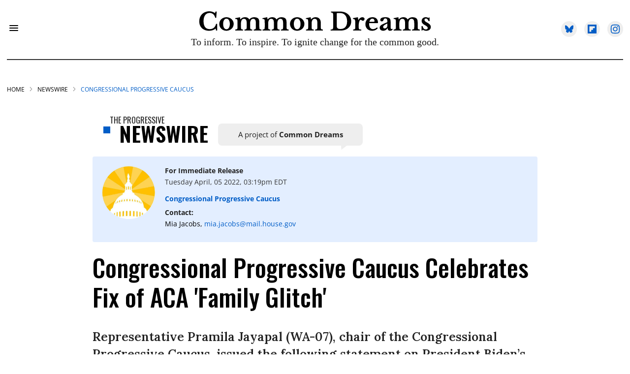

--- FILE ---
content_type: text/css
request_url: https://www.commondreams.org/assets/css/non-critical/5137A777E9A3040A2DCA693FC6E53CD6
body_size: 16636
content:
audio, canvas, video{display:inline-block;}audio:not([controls]){display:none;}abbr[title]{border-bottom:1px dotted;}dfn{font-style:italic;}hr{display:block;height:1px;border:0;border-top:1px solid #ccc;margin:1em 0;padding:0;}ins{background:#ff9;color:#000;text-decoration:none;}mark{background:#ff0;color:#000;font-style:italic;font-weight:bold;}pre, code, kbd, samp{font-family:monospace, serif;_font-family:"courier new", monospace;font-size:1em;}pre{white-space:pre;white-space:pre-wrap;word-wrap:break-word;}q{quotes:none;}small{font-size:85%;}sub, sup{font-size:75%;line-height:0;position:relative;vertical-align:baseline;}sup{top:-.5em;}sub{bottom:-.25em;}dd{margin:0 0 0 40px;}figure{margin:0;}fieldset{border:0;margin:0;padding:0;}legend{border:0;padding:0;}input[type="checkbox"], input[type="radio"]{box-sizing:border-box;padding:0;}input[type="search"]{-webkit-appearance:textfield;box-sizing:content-box;}textarea{overflow:auto;vertical-align:top;}table{border-collapse:collapse;border-spacing:0;}td{vertical-align:top;}.ir{display:block;border:0;text-indent:-999em;overflow:hidden;background-color:#0000;background-repeat:no-repeat;text-align:left;direction:ltr;}.ir br{display:none;}.visuallyhidden{border:0;clip:rect(0 0 0 0);height:1px;margin:-1px;overflow:hidden;padding:0;position:absolute;width:1px;}.invisible{visibility:hidden;}.zindex20{z-index:20;}.zindex30{z-index:30;}.zindex40{z-index:40;}.zindex50{z-index:50;}.noselect{-webkit-touch-callout:none;-webkit-user-select:none;-khtml-user-select:none;-moz-user-select:none;-ms-user-select:none;user-select:none;}.tabs__tab{display:inline-block;padding:10px;}.tabs__tab-content{display:none;}.tabs__tab-content.active{display:block;}textarea{resize:vertical;}.valign-wrapper{display:-webkit-flex;display:-ms-flexbox;display:flex;-webkit-align-items:center;-ms-flex-align:center;align-items:center;}.valign-wrapper .valign{display:block;}#notification{position:fixed;}.article-module__controls-placeholder{position:absolute;}.display-block{display:block;}.full-width{width:100%;}.fa.fa-instagram{font-size:1.15em;}.attribute-data{margin:0 10px 10px 0;padding:5px 10px;background-color:#000;color:#fff;border-radius:3px;margin-bottom:10px;display:inline-block;}.attribute-data[value=""]{display:none;}.badge{display:inline-block;overflow:hidden;}.badge-image{border-radius:100%;}.sticky-target.legacy{position:relative;}.sticky-target.legacy.sticky-active{position:fixed;}.expanded .content-container{display:block;}.expanded .js-appear-on-expand{opacity:1;height:auto;}.logged-out-user .js-appear-on-expand{height:0;opacity:0;}.lazyload-placeholder{display:none;position:absolute;text-align:center;background:#0000001a;top:0;bottom:0;left:0;right:0;}div[runner-lazy-loading] .lazyload-placeholder, iframe[runner-lazy-loading] + .lazyload-placeholder{display:block;}.abs-pos-center{position:absolute;top:0;bottom:0;left:0;right:0;margin:auto;}.relative{position:relative;}.runner-spinner{position:absolute;top:0;bottom:0;left:0;right:0;margin:auto;width:50px;}.rm-non-critical-loaded .runner-spinner-circular{animation:rotate 2s linear infinite;height:100%;transform-origin:center;width:100%;position:absolute;top:0;bottom:0;left:0;right:0;margin:auto;}.position-relative{position:relative;}.collection-button{display:inline-block;}.rm-non-critical-loaded .runner-spinner-path{stroke-dasharray:1 200;stroke-dashoffset:0;animation:dash 1.5s ease-in-out infinite, color 6s ease-in-out infinite;stroke-linecap:round;}.pagination-container .pagination-wrapper{display:flex;align-items:center;}.pagination-container .pagination-wrapper a{color:#3b8df2;margin:0 5px;}.js-section-loader-feature-container > .slick-list > .slick-track > .slick-slide:not(.slick-active){height:0;visibility:hidden;}.rebellt-item-media-container .instagram-media{margin-left:auto !important;margin-right:auto !important;}.js-hidden-panel{position:fixed;top:0;left:0;right:0;transition:all .3s;z-index:10;}.js-hidden-panel.active{transform:translate3d(0, -100%, 0);}.content{margin-left:auto;margin-right:auto;}.ad-tag{text-align:center;}.ad-tag__inner{display:inline-block;}.content .ad-tag{margin-left:-5%;margin-right:-5%;}@media (min-width: 768px){.content .ad-tag{margin-left:auto;margin-right:auto;}}.user-prefs{display:none;}.no-mt:not(:first-child){margin-top:0;}.sm-mt-0 > *{margin-top:0;}.sm-mt-2 > *{margin-top:20px;}.sm-mb-0 > *{margin-bottom:0;}@media (min-width: 768px){.md-mt-0 > *{margin-top:0;}}@media (min-width: 768px){.md-mt-1 > *{margin-top:10px;}}@media (min-width: 768px){.md-mt-2 > *{margin-top:20px;}}@media (min-width: 768px){.md-mb-0 > *{margin-bottom:0;}}@media (min-width: 768px){.md-mb-1 > *{margin-bottom:10px;}}@media (min-width: 768px){.md-mb-2 > *{margin-bottom:20px;}}@media (min-width: 1024px){.lg-mt-0 > *{margin-top:0;}}@media (min-width: 1024px){.lg-mt-1 > *{margin-top:10px;}}@media (min-width: 1024px){.lg-mt-2 > *{margin-top:20px;}}@media (min-width: 1024px){.lg-mb-0 > *{margin-bottom:0;}}@media (min-width: 1024px){.lg-mb-1 > *{margin-bottom:10px;}}@media (min-width: 1024px){.lg-mb-2 > *{margin-bottom:20px;}}.sm-cp-0{padding:0;}.sm-cp-1{padding:10px;}.sm-cp-2{padding:20px;}@media (min-width: 768px){.md-cp-0{padding:0;}}@media (min-width: 768px){.md-cp-1{padding:10px;}}@media (min-width: 768px){.md-cp-2{padding:20px;}}@media (min-width: 1024px){.lg-cp-0{padding:0;}}@media (min-width: 1024px){.lg-cp-1{padding:10px;}}@media (min-width: 1024px){.lg-cp-2{padding:20px;}}@media only screen and (max-width: 767px){.hide-mobile{display:none !important;}}@media only screen and (max-width: 1023px){.hide-tablet-and-mobile{display:none !important;}}@media only screen and (min-width: 768px) and (max-width: 1023px){.hide-tablet{display:none !important;}}@media only screen and (min-width: 1024px){.hide-desktop{display:none !important;}}.row.px20{;}.row.px20 > .col{padding-left:20px;padding-right:20px;}.row .col.pull-right{float:right;}.row .col.s1{width:8.33333%;}.row .col.s2{width:16.6667%;}.row .col.s3{width:25%;}.row .col.s4{width:33.3333%;}.row .col.s5{width:41.6667%;}.row .col.s6{width:50%;}.row .col.s7{width:58.3333%;}.row .col.s8{width:66.6667%;}.row .col.s9{width:75%;}.row .col.s10{width:83.3333%;}.row .col.s11{width:91.6667%;}@media only screen and (min-width: 768px){.row .col.m1{width:8.33333%;}}@media only screen and (min-width: 768px){.row .col.m2{width:16.6667%;}}@media only screen and (min-width: 768px){.row .col.m3{width:25%;}}@media only screen and (min-width: 768px){.row .col.m4{width:33.3333%;}}@media only screen and (min-width: 768px){.row .col.m5{width:41.6667%;}}@media only screen and (min-width: 768px){.row .col.m6{width:50%;}}@media only screen and (min-width: 768px){.row .col.m7{width:58.3333%;}}@media only screen and (min-width: 768px){.row .col.m8{width:66.6667%;}}@media only screen and (min-width: 768px){.row .col.m9{width:75%;}}@media only screen and (min-width: 768px){.row .col.m10{width:83.3333%;}}@media only screen and (min-width: 768px){.row .col.m11{width:91.6667%;}}@media only screen and (min-width: 1024px){.row .col.l1{width:8.33333%;}}@media only screen and (min-width: 1024px){.row .col.l3{width:25%;}}@media only screen and (min-width: 1024px){.row .col.l5{width:41.6667%;}}@media only screen and (min-width: 1024px){.row .col.l6{width:50%;}}@media only screen and (min-width: 1024px){.row .col.l7{width:58.3333%;}}@media only screen and (min-width: 1024px){.row .col.l9{width:75%;}}@media only screen and (min-width: 1024px){.row .col.l10{width:83.3333%;}}@media only screen and (min-width: 1024px){.row .col.l11{width:91.6667%;}}.widget__section-text{display:block;}.widget__play{position:absolute;width:100%;height:100%;text-align:center;}.rm-widget-image-holder{position:relative;}.rm-video-holder{position:absolute;width:100%;height:100%;top:0;left:0;}.rm-zindex-hidden{display:none;z-index:-1;}.rm-widget-image-holder .widget__play{top:0;left:0;}.image.no-image{background-color:#e4e4e4;}.widget__video{position:relative;}.widget__video .rm-scrop-spacer{padding-bottom:56.25%;}.widget__video.rm-video-tiktok{max-width:605px;}.widget__video video, .widget__video iframe{position:absolute;top:0;left:0;height:100%;}.widget__product-vendor{font-size:1.5em;line-height:1.5;margin:25px 0;}.widget__product-buy-link{margin:15px 0;}.widget__product-buy-link-btn{background-color:#000;color:#fff;display:inline-block;font-size:1.6rem;line-height:1em;padding:1.25rem;font-weight:700;}.widget__product-price{font-size:1.5em;line-height:1.5;margin:25px 0;}.widget__product-compare-at-price{text-decoration:line-through;}.rebellt-item.is--mobile, .rebellt-item.is--tablet{margin-bottom:.85em;}.rebellt-item.show_columns_on_mobile.col2, .rebellt-item.show_columns_on_mobile.col3{display:inline-block;vertical-align:top;}.rebellt-item.show_columns_on_mobile.col2{width:48%;}.rebellt-item.show_columns_on_mobile.col3{width:32%;}@media only screen and (min-width: 768px){.rebellt-item.col2:not(.show_columns_on_mobile), .rebellt-item.col3:not(.show_columns_on_mobile){display:inline-block;vertical-align:top;}}@media only screen and (min-width: 768px){.rebellt-item.col2:not(.show_columns_on_mobile){width:48%;}}@media only screen and (min-width: 768px){.rebellt-item.col3:not(.show_columns_on_mobile){width:32%;}}.rebellt-item.parallax{background-size:cover;background-attachment:fixed;position:relative;left:calc(50% - 50vw);width:100vw;min-height:100vh;padding:0 20%;box-sizing:border-box;max-width:inherit;text-align:center;z-index:3;}.rebellt-item.parallax.is--mobile{background-position:center;margin-bottom:0;padding:0 15%;}.rebellt-item.parallax h3, .rebellt-item.parallax p{color:#fff;text-shadow:1px 0 #000;}.rebellt-item.parallax.is--mobile p{font-size:18px;font-weight:400;}.rebellt-ecommerce h3{font-size:1.8em;margin-bottom:15px;}.rebellt-ecommerce--vendor{font-size:1.5em;line-height:1.5;margin:25px 0;}.rebellt-ecommerce--price{font-size:1.5em;line-height:1.5;margin:25px 0;}.rebellt-ecommerce--compare-at-price{text-decoration:line-through;}.rebellt-ecommerce--buy{margin:15px 0;}.rebellt-ecommerce--btn{background-color:#000;color:#fff;display:inline-block;font-size:1.6rem;line-height:1em;padding:1.25rem;font-weight:700;}.rebelbar.skin-simple{height:50px;line-height:50px;color:#333;font-size:1.2rem;border-left:none;border-right:none;background-color:#fff;}.rebelbar.skin-simple .rebelbar__inner{position:relative;height:100%;margin:0 auto;padding:0 20px;max-width:1300px;}.rebelbar.skin-simple .logo{float:left;}.rebelbar.skin-simple .logo__image{max-height:50px;max-width:190px;}.rebelbar--fake.skin-simple{position:relative;border-color:#fff;}.rebelbar--fixed.skin-simple{position:absolute;width:100%;z-index:3;}.with-fixed-header .rebelbar--fixed.skin-simple{position:fixed;top:0;}.rebelbar.skin-simple .rebelbar__menu-toggle{position:relative;cursor:pointer;float:left;text-align:center;font-size:0;width:50px;margin-left:-15px;height:100%;color:#333;}.rebelbar.skin-simple i{vertical-align:middle;display:inline-block;font-size:20px;}.rebelbar.skin-simple .rebelbar__section-links{display:none;padding:0 100px 0 40px;overflow:hidden;height:100%;}.rebelbar.skin-simple .rebelbar__section-list{margin:0 -15px;height:100%;}.rebelbar.skin-simple .rebelbar__section-links li{display:inline-block;padding:0 15px;text-align:left;}.rebelbar.skin-simple .rebelbar__section-link{color:#333;display:block;font-size:1.8rem;font-weight:400;text-decoration:none;}.rebelbar.skin-simple .rebelbar__sharebar.sharebar{display:none;}.rebelbar.skin-simple .rebelbar__section-list.js--active .rebelbar__more-sections-button{visibility:visible;}.rebelbar.skin-simple .rebelbar__more-sections-button{cursor:pointer;visibility:hidden;}.rebelbar.skin-simple #rebelbar__more-sections{visibility:hidden;position:fixed;line-height:70px;left:0;width:100%;background-color:#1f1f1f;}.rebelbar.skin-simple #rebelbar__more-sections a{color:#fff;}.rebelbar.skin-simple #rebelbar__more-sections.opened{visibility:visible;}@media only screen and (min-width: 768px){.rebelbar.skin-simple .rebelbar__menu-toggle{margin-right:15px;}}@media only screen and (min-width: 768px){.rebelbar.skin-simple{height:100px;line-height:100px;font-weight:700;}}@media only screen and (min-width: 768px){.rebelbar.skin-simple .logo__image{max-width:350px;max-height:100px;}}@media only screen and (min-width: 768px){.rebelbar.skin-simple .rebelbar__inner{padding:0 40px;}}@media only screen and (min-width: 768px){.rebelbar.skin-simple .rebelbar__sharebar.sharebar{float:left;margin-top:20px;margin-bottom:20px;padding-left:40px;}}@media (min-width: 960px){.rebelbar.skin-simple .rebelbar__section-links{display:block;}}@media (min-width: 960px){.with-floating-shares .rebelbar.skin-simple .search-form{display:none;}}@media (min-width: 960px){.with-floating-shares .rebelbar.skin-simple .rebelbar__sharebar.sharebar{display:block;}}@media (min-width: 960px){.with-floating-shares .rebelbar.skin-simple .rebelbar__section-links{display:none;}}.menu-opened .menu-overlay{visibility:visible;height:100%;z-index:1;opacity:1;top:0;}@media only screen and (min-width: 768px){.menu-opened .menu-overlay{z-index:10;background:#fff9;}}@media (min-width: 960px){.logged-out-user .rebelbar.skin-simple .menu-overlay{display:none;}}@media (min-width: 600px){.rm-resized-container-5{width:5%;}}@media (min-width: 600px){.rm-resized-container-10{width:10%;}}@media (min-width: 600px){.rm-resized-container-15{width:15%;}}@media (min-width: 600px){.rm-resized-container-20{width:20%;}}@media (min-width: 600px){.rm-resized-container-25{width:25%;}}@media (min-width: 600px){.rm-resized-container-30{width:30%;}}@media (min-width: 600px){.rm-resized-container-35{width:35%;}}@media (min-width: 600px){.rm-resized-container-40{width:40%;}}@media (min-width: 600px){.rm-resized-container-45{width:45%;}}@media (min-width: 600px){.rm-resized-container-50{width:50%;}}@media (min-width: 600px){.rm-resized-container-55{width:55%;}}@media (min-width: 600px){.rm-resized-container-60{width:60%;}}@media (min-width: 600px){.rm-resized-container-65{width:65%;}}@media (min-width: 600px){.rm-resized-container-70{width:70%;}}@media (min-width: 600px){.rm-resized-container-75{width:75%;}}@media (min-width: 600px){.rm-resized-container-80{width:80%;}}@media (min-width: 600px){.rm-resized-container-85{width:85%;}}@media (min-width: 600px){.rm-resized-container-90{width:90%;}}@media (min-width: 600px){.rm-resized-container-95{width:95%;}}@media (min-width: 600px){.rm-resized-container-100{width:100%;}}.rm-embed-container.rm-embed-instagram{max-width:540px;}.rm-embed-container.rm-embed-tiktok{max-width:572px;min-height:721px;}.rm-embed-container.rm-embed-tiktok blockquote{margin-left:0;margin-right:0;position:relative;}.rm-embed-container.rm-embed-tiktok blockquote, .rm-embed-container.rm-embed-tiktok blockquote > iframe, .rm-embed-container.rm-embed-tiktok blockquote > section{width:100%;min-height:721px;display:block;}.rm-embed-container.rm-embed-tiktok blockquote > section{position:absolute;top:0;left:0;right:0;bottom:0;display:flex;align-items:center;justify-content:center;flex-direction:column;text-align:center;}.rm-embed-twitter:not(.rm-off) .twitter-tweet{margin:0 !important;}.logo__image, .image-element__img{width:auto;}.sharebar{margin:0 -4px;padding:0;font-size:0;line-height:0;}.sharebar a{color:#fff;}.sharebar .share, .sharebar .share-plus{display:inline-block;margin:0 4px;font-size:14px;font-weight:400;padding:0 10px;width:20px;min-width:20px;height:40px;line-height:38px;text-align:center;vertical-align:middle;border-radius:2px;}.sharebar .share-plus i, .sharebar .share i{display:inline-block;vertical-align:middle;}.sharebar .hide-button{display:none;}.sharebar.enable-panel .hide-button{display:inline-block;}.sharebar.enable-panel .share-plus{display:none;}.sharebar.with-first-button-caption:not(.enable-panel) .share:first-child{width:68px;}.sharebar--fixed{display:none;position:fixed;bottom:0;z-index:1;text-align:center;width:100%;left:0;margin:20px auto;}.with-floating-shares .sharebar--fixed{display:block;}.sharebar.fly_shared:not(.enable-panel) .share:nth-child(5){display:none;}.share-media-panel .share-media-panel-pinit{position:absolute;right:0;bottom:0;background-color:#0000;}.share-media-panel-pinit_share{background-image:url("/static/img/whitelabel/runner/spritesheets/pin-it-sprite.png");background-color:#bd081c;background-position:-1px -17px;border-radius:4px;float:right;height:34px;margin:7px;width:60px;background-size:194px;}@media (min-width: 768px){.sharebar .share-plus .fa, .sharebar .share .fa{font-size:22px;}}@media (min-width: 768px){.sharebar .share, .sharebar .share-plus{padding:0 15px;width:30px;min-width:30px;height:60px;line-height:60px;margin:0 4px;font-size:16px;}}@media (min-width: 768px){.sharebar.with-first-button-caption:not(.enable-panel) .share:first-child{width:180px;}}@media (min-width: 768px){.share-media-panel-pinit_share{background-position:-60px -23px;height:45px;margin:10px;width:80px;}}.action-btn{display:block;font-size:1.6rem;color:#000;cursor:pointer;border:2px solid #000;border-color:#000;border-radius:2px;line-height:1em;padding:1.6rem;font-weight:700;text-align:center;}.section-headline__text{font-size:3rem;font-weight:700;line-height:1;}.section-headline__text{color:#333;}@media (min-width: 768px){.section-headline__text{font-size:3.6rem;}}@media (min-width: 768px){.content__main .section-headline__text{margin-top:-.3rem;margin-bottom:2rem;}}.module-headline__text{font-size:3rem;font-weight:700;}@media (min-width: 768px){.module-headline__text{font-size:3.6rem;}}.search-form{position:absolute;top:0;right:20px;z-index:1;}.search-form__text-input{display:none;height:42px;font-size:1.3rem;background-color:#f4f4f4;border:none;color:#8f8f8f;text-indent:10px;padding:0;width:220px;position:absolute;right:-10px;top:0;bottom:0;margin:auto;}.search-form .search-form__submit{display:none;position:relative;border:none;bottom:2px;background-color:#0000;}.show-search .search-form__close{position:absolute;display:block;top:0;bottom:0;margin:auto;height:1rem;right:-28px;}.search-form__open{vertical-align:middle;bottom:2px;display:inline-block;position:relative;color:#333;font-size:1.9rem;}.show-search .search-form__text-input{display:block;}.show-search .search-form__submit{display:inline-block;vertical-align:middle;padding:0;color:#333;font-size:1.9rem;}.search-form__close, .show-search .search-form__open{display:none;}.quick-search{display:block;border-bottom:1px solid #d2d2d2;padding:24px 0 28px;margin-bottom:20px;position:relative;}.quick-search__submit{background-color:#0000;border:0;padding:0;margin:0;position:absolute;zoom:.75;color:#000;}.quick-search__input{background-color:#0000;border:0;padding:0;font-size:1.5rem;font-weight:700;line-height:3em;padding-left:40px;width:100%;box-sizing:border-box;}@media (min-width: 768px){.search-form{right:40px;}}@media (min-width: 768px){.quick-search{margin-bottom:40px;padding:0 0 20px;}}@media (min-width: 768px){.quick-search__submit{zoom:1;}}@media (min-width: 768px){.quick-search__input{line-height:2.2em;padding-left:60px;}}.social-links__link{display:inline-block;padding:12px;line-height:0;width:25px;height:25px;border-radius:50%;margin:0 6px;font-size:1.5em;text-align:center;position:relative;vertical-align:middle;color:#fff;}.social-links__link > span{position:absolute;top:0;left:0;right:0;bottom:0;margin:auto;height:1em;}.article__body{font-family:Open Sans, sans-serif;}.body-description .horizontal-rule{border-top:2px solid #eee;}.article-content blockquote{border-left:5px solid #000;border-left-color:#000;color:#656565;padding:0 0 0 25px;margin:1em 0 1em 25px;}.article__splash-custom{position:relative;}.body hr{display:none;}.article-content .media-caption{color:#9a9a9a;font-size:1.4rem;line-height:2;}.giphy-image{margin-bottom:0;}.article-body a{word-wrap:break-word;}.article-content .giphy-image__credits-wrapper{margin:0;}.article-content .giphy-image__credits{color:#000;font-size:1rem;}.article-content .image-media, .article-content .giphy-image .media-photo-credit{display:block;}.tags{color:#000;}.tags__item{margin:5px;display:inline-block;}.tags .tags__item{;}.slideshow .carousel-control{overflow:hidden;}.shortcode-media .media-caption, .shortcode-media .media-photo-credit{display:block;}@media (min-width: 768px){.tags{margin:0 -10px;}}@media (min-width: 768px){.tags__item{margin:10px;}}@media (min-width: 768px){.article-content__comments-wrapper{border-bottom:1px solid #d2d2d2;margin-bottom:20px;padding-bottom:40px;}}.subscription-widget{background:#000;padding:30px;}.subscription-widget .module-headline__text{text-align:center;font-size:2rem;font-weight:400;color:#fff;}.subscription-widget .social-links{margin-left:-10px;margin-right:-10px;text-align:center;font-size:0;}.subscription-widget .social-links__link{display:inline-block;vertical-align:middle;width:39px;height:39px;color:#fff;box-sizing:border-box;border-radius:50%;font-size:20px;margin:0 5px;line-height:35px;background:none;border:2px solid #fff;border-color:#fff;}.subscription-widget .social-links__link .fa-instagram{margin:5px 0 0 1px;}.subscription-widget__site-links{margin:30px -5px;text-align:center;font-size:.8em;}.subscription-widget__site-link{padding:0 5px;color:inherit;}.newsletter-element__form{text-align:center;position:relative;max-width:500px;margin-left:auto;margin-right:auto;}.newsletter-element__submit, .newsletter-element__input{border:0;padding:10px;font-size:1.6rem;font-weight:500;height:40px;line-height:20px;margin:0;}.newsletter-element__submit{color:#fff;position:absolute;top:0;right:0;}.newsletter-element__input{background:#f4f4f4;width:100%;color:#8f8f8f;padding-right:96px;box-sizing:border-box;}.gdpr-cookie-wrapper{position:relative;left:0;right:0;padding:.5em;box-sizing:border-box;}.gdpr-cookie-controls{text-align:right;}.runner-authors-list{margin-top:0;margin-bottom:0;padding-left:0;list-style-type:none;}.runner-authors-author-wrapper{display:flex;flex-direction:row;justify-content:flex-start;align-items:stretch;align-content:stretch;}.runner-authors-avatar-thumb{display:inline-block;border-radius:100%;background-repeat:no-repeat;background-position:center;background-size:cover;overflow:hidden;}.runner-authors-avatar-thumb img{width:100%;height:100%;display:block;object-fit:cover;border-radius:100%;}.runner-authors-avatar-fallback{display:flex;align-items:center;justify-content:center;width:100%;height:100%;font-size:12px;line-height:1.1;text-align:center;padding:4px;background:#e0e0e0;color:#555;font-weight:600;text-transform:uppercase;border-radius:100%;overflow:hidden;}.runner-authors-author-info{width:calc(100% - 55px);}.runner-author-name-container{padding:0 6px;}.share-buttons .social-tab-i a{margin-right:0;}.share-buttons .social-tab-i li{line-height:1px;float:left;}.share-buttons .social-tab-i ul{margin:0;padding:0;list-style:none;}.share-tab-img{max-width:100%;padding:0;margin:0;position:relative;overflow:hidden;display:inline-block;}.share-buttons .social-tab-i{position:absolute;bottom:0;right:0;margin:0;padding:0;z-index:1;list-style-type:none;}.close-share-mobile, .show-share-mobile{background-color:#000000bf;}.share-buttons .social-tab-i.show-mobile-share-bar .close-share-mobile, .share-buttons .social-tab-i .show-share-mobile, .share-buttons .social-tab-i .share{width:30px;height:30px;line-height:27px;padding:0;text-align:center;display:inline-block;vertical-align:middle;}.share-buttons .social-tab-i.show-mobile-share-bar .show-share-mobile, .share-buttons .social-tab-i .close-share-mobile{display:none;}.share-buttons .social-tab-i .icons-share{vertical-align:middle;display:inline-block;font:14px / 1 FontAwesome;color:#fff;}@media only screen and (max-width: 768px){.share-tab-img .social-tab-i{display:block;}}@media only screen and (max-width: 768px){.share-buttons .social-tab-i .share{display:none;}}@media only screen and (max-width: 768px){.share-buttons .social-tab-i.show-mobile-share-bar .share{display:block;}}@media only screen and (max-width: 768px){.social-tab-i li{float:left;}}@media only screen and (min-width: 769px){.social-tab-i .close-share-mobile, .social-tab-i .show-share-mobile{display:none !important;}}@media only screen and (min-width: 769px){.share-tab-img .social-tab-i{display:none;}}@media only screen and (min-width: 769px){.share-buttons .social-tab-i .share{width:51px;height:51px;line-height:47px;}}@media only screen and (min-width: 769px){.share-buttons .social-tab-i{margin:5px 0 0 5px;top:0;left:0;bottom:auto;right:auto;display:none;}}@media only screen and (min-width: 769px){.share-buttons .social-tab-i .share{display:block;}}.accesibility-hidden{border:0;clip:rect(1px 1px 1px 1px);clip:rect(1px, 1px, 1px, 1px);height:1px;margin:-1px;overflow:hidden;padding:0;position:absolute;width:1px;background:#000;color:#fff;}body:not(.rm-non-critical-loaded) .follow-button{display:none;}.posts-custom[data-attr-layout_columns="2"] article, .posts-custom[data-attr-layout_columns="3"] article, .posts-custom[data-attr-layout_columns="4"] article{margin:0 10px;}.posts-custom[data-attr-layout_columns="2"] .posts-wrapper, .posts-custom[data-attr-layout_columns="3"] .posts-wrapper, .posts-custom[data-attr-layout_columns="4"] .posts-wrapper{margin-left:-10px;margin-right:-10px;}@media (min-width: 768px){.posts-custom[data-attr-layout_columns="2"] .widget{width:50%;}}@media (min-width: 768px){.posts-custom[data-attr-layout_columns="3"] .widget{width:33.3333%;}}@media (min-width: 768px){.posts-custom[data-attr-layout_columns="4"] .widget{width:25%;}}.posts-custom .widget__head .widget__body{position:absolute;padding:5%;bottom:0;left:0;box-sizing:border-box;width:100%;background:#0006;background:linear-gradient(#0000 5%, #00000080);}.posts-custom .widget__head .social-author__name, .posts-custom .widget__head .main-author__name, .posts-custom .widget__head .social-author__social-name, .posts-custom .widget__head .main-author__social-name, .posts-custom .widget__head .widget__headline, .posts-custom .widget__head .widget__subheadline{color:#fff;}.posts-custom .main-author__social-name, .posts-custom .social-author__social-name{color:#757575;display:block;font-size:1.2rem;line-height:.8em;}.posts-custom[data-attr-layout_carousel] .widget{margin-bottom:0 !important;}.posts-custom[data-attr-layout_carousel][data-attr-layout_columns="1"] .posts-wrapper:not(.slick-initialized) .widget:not(:first-child), .posts-custom[data-attr-layout_carousel]:not([data-attr-layout_columns="1"]) .posts-wrapper:not(.slick-initialized){display:none !important;}.posts-custom .slick-arrow{position:absolute;top:0;bottom:0;width:7%;max-width:60px;min-width:45px;min-height:60px;height:15%;color:#fff;border:0;margin:auto 10px;background:#000;z-index:1;cursor:pointer;font-size:1.6rem;line-height:1;opacity:.9;}.posts-custom .slick-prev{left:0;}.posts-custom .slick-next{right:0;}.posts-custom .slick-dots{display:block;padding:10px;box-sizing:border-box;text-align:center;margin:0 -5px;}.posts-custom .slick-dots li{display:inline-block;margin:0 5px;}.posts-custom .slick-dots button{font-size:0;width:10px;height:10px;display:inline-block;line-height:0;border:0;background:#000;border-radius:7px;padding:0;margin:0;vertical-align:middle;outline:none;}.posts-custom hr{display:none;}.posts-custom blockquote{border-left:5px solid #000;border-left-color:#000;color:#656565;padding:0 0 0 25px;margin:1em 0 1em 25px;}.posts-custom .media-caption{color:#9a9a9a;font-size:1.4rem;line-height:2;}.posts-custom .giphy-image__credits-wrapper{margin:0;}.posts-custom .giphy-image__credits{color:#000;font-size:1rem;}.posts-custom .body .image-media, .posts-custom .body .giphy-image .media-photo-credit{display:block;}.posts-custom .widget__shares.enable-panel .share-plus, .posts-custom .widget__shares:not(.enable-panel) .hide-button{display:none;}.infinite-scroll-wrapper.rm-loading{width:1px;}.rm-loadmore-placeholder.rm-loading{display:block;width:100%;}.social-tab-buttons button.share{border:none;}.post-splash-custom, .post-splash-custom .widget__head{position:relative;}.post-splash-custom .widget__head .widget__body{position:absolute;padding:5%;bottom:0;left:0;box-sizing:border-box;width:100%;background:#0006;background:-webkit-linear-gradient(#0000 5%, #00000080);background:-o-linear-gradient(#0000 5%, #00000080);background:-moz-linear-gradient(#0000 5%, #00000080);background:linear-gradient(#0000 5%, #00000080);}.post-splash-custom .headline{font-size:2rem;font-weight:700;position:relative;}.post-splash-custom .post-controls{position:absolute;top:0;left:0;z-index:2;}.post-splash-custom hr{display:none;}.post-splash-custom .widget__section{display:block;}.post-splash-custom .post-date{display:block;}.post-splash-custom .photo-credit p, .post-splash-custom .photo-credit a{font-size:1.1rem;margin:0;}.post-splash-custom .widget__subheadline *{display:inline;}.post-splash-custom .widget__image .headline, .post-splash-custom .widget__image .photo-credit, .post-splash-custom .widget__image .photo-credit p, .post-splash-custom .widget__image .photo-credit a, .post-splash-custom .widget__image .post-date{color:#fff;}@media (min-width: 768px){.post-splash-custom .headline{font-size:3.6rem;}}.post-splash-custom .widget__shares.enable-panel .share-plus, .post-splash-custom .widget__shares:not(.enable-panel) .hide-button{display:none;}.post-splash-custom .widget__shares{margin-left:-10px;margin-right:-10px;font-size:0;}.post-splash-custom .widget__shares .share{display:inline-block;padding:5px;line-height:0;width:25px;height:25px;border-radius:50%;margin:0 10px;font-size:1.5rem;text-align:center;position:relative;vertical-align:middle;color:#fff;}.post-splash-custom .widget__shares i{position:absolute;top:0;left:0;right:0;bottom:0;margin:auto;height:1em;}.post-authors{font-size:1.1em;line-height:1;padding-bottom:20px;margin-bottom:20px;color:#9a9a9a;border-bottom:1px solid #d2d2d2;}.post-authors__name, .post-authors__date{display:inline-block;vertical-align:middle;}.post-authors__name{font-weight:600;}.post-authors__date{margin-left:7px;}.post-authors__fb-like{float:right;overflow:hidden;}.post-authors__list{list-style:none;display:inline-block;vertical-align:middle;margin:0;padding:0;}.post-author{display:inline;}.post-author__avatar{z-index:0;border-radius:100%;object-fit:cover;width:50px;height:50px;}.post-author__avatar, .post-author__name{display:inline-block;vertical-align:middle;}.post-author__bio p{margin:0;}.post-pager{display:table;width:100%;}.post-pager__spacing{display:table-cell;padding:0;width:5px;}.post-pager__btn{display:table-cell;font-size:1.6rem;background:#000;color:#fff;cursor:pointer;line-height:1em;padding:1.6rem;font-weight:700;text-align:center;}.post-pager__btn .fa{transition:padding .2s;}.post-pager__spacing:first-child, .post-pager__spacing:last-child{display:none;}.arrow-link{font-weight:600;font-size:1.5rem;color:#000;margin:0 -.5rem;text-align:right;position:relative;}.arrow-link__anchor span{vertical-align:middle;margin:0 .5rem;}.logo__anchor{display:block;font-size:0;}.logo__image.with-bounds{max-width:190px;max-height:100px;}@media (min-width: 768px){.logo__image.with-bounds{max-width:350px;}}.crop-16x9{padding-bottom:56.25%;}.crop-3x2{padding-bottom:66.6666%;}.crop-2x1{padding-bottom:50%;}.crop-1x2{padding-bottom:200%;}.crop-3x1{padding-bottom:33.3333%;}.crop-1x1{padding-bottom:100%;}.rm-crop-16x9 > .widget__img--tag, .rm-crop-16x9 > div:not(.rm-crop-spacer), .rm-crop-3x2 > .widget__img--tag, .rm-crop-3x2 > div:not(.rm-crop-spacer), .rm-crop-2x1 > .widget__img--tag, .rm-crop-2x1 > div:not(.rm-crop-spacer), .rm-crop-1x2 > .widget__img--tag, .rm-crop-1x2 > div:not(.rm-crop-spacer), .rm-crop-3x1 > .widget__img--tag, .rm-crop-3x1 > div:not(.rm-crop-spacer), .rm-crop-1x1 > .widget__img--tag, .rm-crop-1x1 > div:not(.rm-crop-spacer), .rm-crop-custom > .widget__img--tag, .rm-crop-custom > div:not(.rm-crop-spacer){position:absolute;top:0;left:0;bottom:0;right:0;height:100%;width:100%;object-fit:contain;}.rm-crop-16x9 > .rm-crop-spacer, .rm-crop-3x2 > .rm-crop-spacer, .rm-crop-2x1 > .rm-crop-spacer, .rm-crop-1x2 > .rm-crop-spacer, .rm-crop-3x1 > .rm-crop-spacer, .rm-crop-1x1 > .rm-crop-spacer, .rm-crop-custom > .rm-crop-spacer{display:block;}.rm-crop-16x9 > .rm-crop-spacer{padding-bottom:56.25%;}.rm-crop-3x2 > .rm-crop-spacer{padding-bottom:66.6666%;}.rm-crop-2x1 > .rm-crop-spacer{padding-bottom:50%;}.rm-crop-1x2 > .rm-crop-spacer{padding-bottom:200%;}.rm-crop-3x1 > .rm-crop-spacer{padding-bottom:33.3333%;}.rm-crop-1x1 > .rm-crop-spacer{padding-bottom:100%;}.share-plus{background-color:#afafaf;}.share-apple{background-color:#000;}.share-linkedin{;}.share-googleplus{background-color:#df4a32;}.share-tumblr{background-color:#2c4762;}.share-sms{background-color:#ff922b;}.share-whatsapp{background-color:#4dc247;}.share-instagram{background-color:#3f729b;}.share-youtube{background-color:#cd201f;}.share-linkedin{background-color:#0077b5;}.share-slack{background-color:#36c5f0;}.share-openid{background-color:#f7931e;}.share-st{background-color:#eb4924;}.listicle-slideshow__thumbnails{margin:0 -.5%;overflow:hidden;white-space:nowrap;min-height:115px;}.listicle-slideshow__thumbnail{width:19%;margin:.5%;display:inline-block;cursor:pointer;}.listicle-slideshow-pager{display:none;}.rm-non-critical-loaded .listicle-slideshow-pager{display:contents;}.rm-top-sticky-flexible{position:fixed;z-index:4;top:0;left:0;width:100%;transform:translate3d(0, 0, 0);}.rm-top-sticky-stuck{position:relative;}.rm-top-sticky-stuck .rm-top-sticky-floater{position:fixed;z-index:4;top:0;left:0;width:100%;transform:translate3d(0, -200px, 0);}.rm-top-sticky-stuck.rm-stuck .rm-top-sticky-floater{transform:translate3d(0, 0, 0);}.rm-component{display:contents !important;}.share.share-copy-link.disabled{pointer-events:none;cursor:default;}.body-description .rm-embed.embed-media{margin-block-end:1.5em;}.modal_donor_inner iframe{height:630px !important;}.hamburger-social .blue_sky_icon svg{margin-left:7px;}.hamburger-social .social_icon1{display:inline-block;width:32px;height:32px;border-radius:50%;margin:0 0 0 15px;z-index:1;}.blackbar_mid h1 a{vertical-align:super;}.custom-field-cta-visible-mobile, .custom-field-cta-mobile-text, .custom-field-visible-to-admin-only{display:none;}.content_newsletter_wrapper .newsletter_bar_col_first .text-element:nth-child(2){color:var(--black) !important;}.site-logo img{width:28px;}.share-print{display:inline-block;padding:5px;line-height:0;width:25px;height:25px;border-radius:50%;margin:6px;font-size:1.5rem;text-align:center;position:relative;vertical-align:middle;color:#fff;background:#000;cursor:pointer;}body.menu-opened{position:unset !important;}.this_is_sticky{position:fixed;bottom:0;left:0;right:0;border:0;z-index:999;background:#000;margin:0;padding:0;}#notification{z-index:9999 !important;}#notification{top:200px;}.this_is_sticky .newsletter_bar{height:80px;}.this_is_sticky .black_news .text-element:first-child{color:#fff;}.content_newsletter_wrapper.this_is_sticky .newsletter_bar{background:#000;margin:0 auto;justify-content:space-between;}.this_is_sticky ._form-thank-you{color:#fff;}.tags{margin:0 !important;}.close_sticky_newsletter{position:absolute;top:10px;right:10px;cursor:pointer;}.menu-opened .menu-global{background:#222;}.white-line{margin-top:15px;}.menu-global .main-menu-item.sections-list__item--extras a{font-weight:400;font-size:14px !important;text-transform:none !important;line-height:normal !important;}.menu-global .main-menu-item.sections-list__item--extras:not(.donate-button-ham){border-bottom:0 solid #333;}.donate-button-ham.sections-list__item--extras{margin:0 15px;padding:10px 0;}.live-section-update{margin:0;}.row.px20{margin-left:0;margin-right:0;}.svg_see{position:absolute;top:10px;right:10px;}.content{width:100%;max-width:100%;}.text_main .text-element:first-child{font-family:Libre Baskerville;font-style:normal;font-weight:700;font-size:50px;line-height:62px;}.donate_txt{;}.donate_txt .text-element{;}.donate_txt{width:74px;height:26px;border-radius:100px;background:var(--blue);}.donate_txt .text-element{font-family:Open Sans;font-style:normal;font-weight:600;font-size:10px;line-height:13px;letter-spacing:.0647368px;text-transform:uppercase;color:#fff;padding:6px 15px;}.row .col.l8.home_left{width:998px;}.row .col.l4.home_right{width:442px;padding-right:0;}.tabs__tab{font-family:Open Sans;font-style:normal;font-weight:600;font-size:18px;line-height:120%;text-transform:uppercase;color:var(--grey);position:relative;top:2px;border-bottom:2px solid #0000;}.tabs__tab.js--active{border-color:var(--blue);color:var(--blue);}.tab_left .widget__head .rm-lazyloadable-image{max-width:502px;width:100%;height:100%;max-height:335px;}.svg_see svg{position:relative;top:-2px;}.tab_see{display:flex;justify-content:center;}.left_post .widget__head .rm-lazyloadable-image{max-width:857px;max-height:569px;}.left_post .widget__headline-text{font-family:Oswald;font-style:normal;font-weight:500;font-size:50px;line-height:120%;color:var(--black);}.left_post .posts-custom .social-date{display:contents;}.left_post .posts-custom .social-author__name{margin-right:10px;}.left_post .social-author{display:inline-block;}.right_post .widget__head .rm-lazyloadable-image{width:100%;max-height:120px;max-width:120px;}.right_post .posts-custom .widget__headline{font-family:Oswald;font-style:normal;font-weight:400;font-size:17px;line-height:120%;color:var(--black);width:236px !important;}.right_post .rm-col-center{width:unset !important;}.right_post .posts-custom article{border-bottom:2px solid #333;}.right_post .posts-custom article:last-child{border-bottom:unset !important;}.newsletter_bar_inside{background:#fff;height:99px;width:98%;max-width:1252px;margin:auto;}.right_follow{display:inline-flex;position:relative;top:5px;font-family:Oswald, sans-serif;font-size:30px;font-style:normal;font-weight:500;line-height:100%;color:var(--black);}.right_follow .text-element{margin-top:5px;font-family:Open Sans;font-style:normal;font-weight:800;font-size:16px;line-height:22px;color:var(--black);}.social_left .widget__image{max-width:838px;}.social_left .all-related-sections{margin-left:0;}.social_left .all-related-sections .rm-stats-tracked[href*="/news"], .social_left .all-related-sections .rm-stats-tracked[href*="/source"], .social_left .all-related-sections .rm-stats-tracked[href*="/organization"], .social_left .all-related-sections .rm-stats-tracked[href*="/opinion"], .social_left .all-related-sections .rm-stats-tracked[href*="/newswire"], .social_left .all-related-sections .rm-stats-tracked[href*="/further"]{display:none;}.newswire .text-element{font-family:Roboto;font-style:normal;font-weight:500;font-size:18px;line-height:120%;text-transform:uppercase;color:var(--black);margin-bottom:8px;}.newswire{display:flex;justify-content:space-between;border-bottom:3px solid #000;margin-bottom:12px;}.svg_news{font-family:Open Sans;font-style:normal;font-weight:600;font-size:12px;line-height:120%;margin-top:3px;color:var(--black);}.svg_news svg{margin-bottom:4px;}.five_post .widget__headline-text{font-family:Oswald;font-style:normal;font-weight:400;font-size:20px;line-height:120%;color:#333;}.five_post .posts-custom .social-date{margin-left:8px;position:relative;bottom:unset;font-size:14px;}.donation_banner .text-element:nth-child(3){font-family:Roboto;font-style:normal;font-weight:600;font-size:18px;line-height:13px;letter-spacing:.0647368px;text-transform:uppercase;color:#fff;width:146px;background:#005dc7;border-radius:100px;text-align:center;margin:auto;padding:30px 10px;}.custom-dbox-popupz img{display:block;margin:auto;}.donation-widget.tabs .tabs-footer{padding-bottom:50px !important;}.black_news .text-element:nth-child(2){font-family:Open Sans;font-style:normal;font-weight:400;font-size:14px;line-height:19px;margin-bottom:10px;color:var(--darkgrey);}.black_newsletter .black_news #_form_26_._inline-style{background:#000 !important;}.newsletter_bar_col_first{display:block;margin:0;}.black_news .text-element:first-child{;}.black_news .text-element{;}.black_newsletter .black_news .text-element{;}.newsletter_bar_col:nth-child(3){;}.acform{text-align:left;}._error._below{;}.acform input{;}.acform button{;}.acform input._has_error{;}._error-inner{;}.black_newsletter .black_news #_form_26_._inline-style{background:#000 !important;}.black_news .text-element:first-child{font-family:Oswald;font-size:30px;font-style:normal;font-weight:500;line-height:100%;margin:5px 0 0;}.black_news .text-element{font-family:Open Sans;font-style:normal;font-weight:400;font-size:15px;line-height:20px;}.black_newsletter .black_news .text-element{color:#fff;}.newsletter_bar_col:nth-child(3){display:flex;margin:15px 0 0;justify-content:center;}.acform{width:100%;margin-top:5px;position:relative;}._error._below{position:absolute;width:100%;font-size:11px;line-height:20px;}.acform input{width:100%;height:40px;width:450px;border:1px solid #eee;box-sizing:border-box;background:#eee;line-height:38px;padding:0 60px 0 20px;border-radius:20px;outline:0;}.acform button{position:absolute;top:0;right:0;bottom:0;width:45px;height:40px;background:#005dc7;border:0;border-top-right-radius:25px;border-bottom-right-radius:25px;cursor:pointer;outline:0;}.acform input._has_error{border-color:red;}._error-inner{color:red;}.grey_newsblock .newsletter_bar{flex-wrap:wrap;height:auto;justify-content:flex-start;padding:19px 20px 21px;}.grey_newsblock .content_newsletter_wrapper{border:0;}.grey_newsblock .acform input{width:334px;}.grey_newsblock .text-element:first-child{font-size:20px;}.grey_newsblock .black_news .text-element:nth-child(2){margin:4px 0 16px;font-size:10px !important;line-height:14px !important;color:var(--darkgrey) !important;}.grey_newsblock .follow_desk .text-element{margin:1px 0 0 !important;font-size:16px !important;line-height:30px !important;}.grey_newsblock .social_icon{margin:0 16px 0 0 !important;}.grey_newsblock .whitebar_social{width:auto;padding-left:20px;}.grey_newsblock .social_icon svg path.white_circle{fill:#fff !important;}.grey_newsblock .newsletter_bar_col:nth-child(3){margin-top:14px;}.grey_newsblock .social_icon svg{margin-right:16px;}.grey_newsblock{margin:50px 0 25px;}.grey_newsblock .newsletter_bar{border:0;background:#eee;width:100%;}.grey_newsblock .acform input{background:#fff;}@media (min-width: 1024px){.home_right{padding-left:23px;}}@media (min-width: 1024px){.grey_newsblock .acform{margin-left:0;width:calc(100% - 40px);}}@media (min-width: 1024px){.content_newsletter_wrapper .newsletter_bar_col:nth-child(3){margin-left:5px;}}@media (min-width: 1024px){.fixed-nav.collapsed-header .sticky__blackbar{position:unset !important;top:120px !important;transform:translate3d(0, 0, 0) !important;}}@media (min-width: 1024px){.sticky__blackbar .top-site-header{z-index:200;overflow:hidden;}}@media (min-width: 1024px){.sticky__blackbar .top-post{z-index:200;}}@media (min-width: 1024px){.sticky__blackbar .top-navigation{margin-top:-93px;transition:all .3s;}}@media (min-width: 1024px){.tab_right .posts-custom .widget__section{margin-top:20px;}}@media (min-width: 1024px){.acform{margin-left:40px;width:450px;text-align:left;margin-right:40px;}}@media (min-width: 1024px){.white-line svg{width:573px;height:24px;}}@media (max-width: 1023px){.fixed-nav.scroll-up .normal__blackbar{position:fixed;width:100%;height:80px;top:0;z-index:99999;transition:all .5s;margin-top:0;}}@media (max-width: 1023px){.fixed-nav.scroll-down .normal__blackbar{transform:translate3d(0, -110px, 0);transition:all .5s;}}@media (min-width: 768px) and (max-width: 1024px){.black_news .text-element:first-child{font-size:16px;margin:5px 0 0;}}@media (min-width: 768px) and (max-width: 1024px){.black_news .text-element:nth-child(2){font-size:10px;line-height:1;}}@media (max-width: 767px){h1.mobile_link_wrap{margin:0;line-height:0;}}@media (max-width: 767px){.infi_posts_mob .body-description p{display:none;}}@media (max-width: 767px){.org_social_links{text-align:center;}}@media (max-width: 767px){.org-website{margin-top:15px;}}@media (max-width: 767px){path.white_circle{fill:#fff !important;}}@media (max-width: 767px){.this_is_sticky .newsletter_bar{height:auto !important;}}@media (max-width: 767px){.lead_post_body_main .photo-credit{padding-top:0 !important;}}@media (max-width: 767px){.hamburger-social{border-top:1px solid #3c3c3c;padding-top:20px;margin:0 !important;}}@media (max-width: 767px){.hamburger-social .social_icon{margin-right:10px;}}@media (max-width: 767px){.lead_post_body_main .photo-caption{margin-bottom:-10px;}}@media (max-width: 767px){.acform input{background:#fff;}}@media (max-width: 767px){.black_news .text-element:first-child{;}}@media (max-width: 767px){.black_news .text-element:nth-child(2){font-size:10px;line-height:14px;color:var(--darkgrey);margin-top:0;margin-bottom:20px;}}@media (max-width: 767px){.black_newsletter .social_icon svg{inset:0;}}@media (max-width: 767px){.newsletter_bar .social_icon{;}}@media (max-width: 767px){.black_newsletter .social_icon{;}}@media (max-width: 767px){.newsletter_bar_col:nth-child(3){;}}@media (max-width: 767px){.content_newsletter_wrapper .follow_desk .text-element{margin:5px 0 0 !important;}}@media (max-width: 767px){.content_newsletter_wrapper{;}}@media (max-width: 767px){.acform input{width:calc(100vw - 40px);}}@media (max-width: 767px){.black_news .text-element:first-child{font-size:20px;}}@media (max-width: 767px){.black_newsletter .social_icon svg{width:100%;height:100%;position:absolute;right:0;top:0;bottom:0;left:0;}}@media (max-width: 767px){.newsletter_bar .social_icon{margin-right:16px;}}@media (max-width: 767px){.black_newsletter .social_icon{width:20px;height:20px;margin-right:10px;}}@media (max-width: 767px){.newsletter_bar_col:nth-child(3){margin-bottom:15px;}}@media (max-width: 767px){.content_newsletter_wrapper .follow_desk .text-element{margin:5px 0 0 !important;}}@media (max-width: 767px){.content_newsletter_wrapper{border-top:2px solid #000;margin-top:-20px;}}@media (max-width: 767px){.bnews{height:63px;}}@media (max-width: 767px){.bnews .posts-custom a{font-size:12px;line-height:14.4px;}}@media (max-width: 767px){.infi_posts_mob.section_infy.tag_infy{margin-top:24px;}}@media (max-width: 767px){.infi_posts_mob .widget{padding-bottom:20px;border-bottom:2px solid #000;margin-bottom:20px;}}@media (max-width: 767px){.newswire{padding:0 20px;}}@media (max-width: 767px){.five_post{margin-left:20px;margin-right:20px;}}@media (max-width: 767px){.mob_recent .text-element{font-family:Open Sans;font-style:normal;font-weight:600;font-size:18px;line-height:120%;}}@media (max-width: 767px){.mob_recent{border-bottom:3px solid #000;padding:45px 20px 10px;margin-bottom:30px;}}@media (max-width: 767px){.infi_posts_mob .widget__body{margin:20px 20px 0;}}@media (max-width: 767px){.infi_posts_mob .widget__headline-text{font-family:Oswald;font-style:normal;font-weight:500;line-height:120%;color:var(--black);}}@media (max-width: 767px){.infi_posts_mob .posts-custom .widget__subheadline *{font-family:Lora;font-style:normal;font-weight:600;font-size:20px;line-height:144%;color:#222;}}@media (max-width: 767px){.infi_posts_mob .posts-custom .social-date__text{margin-top:-4px;}}@media (max-width: 767px){.infi_posts_mob .body-description{font-family:Lora;font-style:normal;font-weight:400;font-size:16px;line-height:165%;color:#333;}}@media (max-width: 767px){.infi_posts_mob .post-tags-primary, .infi_posts_mob .posts-custom .widget__section, .infi_posts_mob .all-related-sections{display:inline-flex;font-family:Open Sans;font-style:normal;font-weight:400;font-size:12px;line-height:120%;text-transform:uppercase;color:var(--black);}}@media (max-width: 767px){.infi_posts_mob .all-related-sections .rm-stats-tracked[href*="/news"], .infi_posts_mob .all-related-sections .rm-stats-tracked[href*="/source"], .infi_posts_mob .all-related-sections .rm-stats-tracked[href*="/organization"], .infi_posts_mob .all-related-sections .rm-stats-tracked[href*="/opinion"], .infi_posts_mob .all-related-sections .rm-stats-tracked[href*="/newswire"], .infi_posts_mob .all-related-sections .rm-stats-tracked[href*="/further"]{display:none;}}@media (max-width: 767px){.tab_mid .widget:last-child .widget__body{border:0;}}@media (max-width: 767px){.fixed-nav.scroll-down .normal__blackbar{transform:translate3d(0, -50px, 0);}}@media (max-width: 767px){.home_left, .home_right{margin-top:0;}}@media (max-width: 767px){.mob_col_left .text-element:first-child{font-weight:700;font-size:12px;line-height:120%;text-align:left;position:relative;top:10px;text-transform:uppercase;color:#c41e09;}}@media (max-width: 767px){.mob_col_left .text-element:nth-child(2){font-family:Open Sans;font-style:normal;font-weight:400;font-size:12px;line-height:120%;color:var(--black);text-align:left;width:240px;}}@media (max-width: 767px){.mob_col_right{font-family:Open Sans;font-style:normal;font-weight:700;font-size:12px;line-height:13px;letter-spacing:.0647368px;text-decoration-line:underline;text-transform:uppercase;color:var(--black);}}@media (max-width: 767px){.bnews{justify-content:start;padding:6px 0 10px;}}@media (max-width: 767px){.donate_btn_wrapper{margin-left:auto;}}@media (max-width: 767px){.bn_1, .bn_2{width:100%;margin:0;padding-left:20px;font-size:12px;}}@media (max-width: 767px){.bn_2{width:240px;margin-top:4px;}}@media (max-width: 767px){.bn_3{position:absolute;right:20px;bottom:16px;}}@media (max-width: 767px){.menu-opened .sticky-target{transition:unset !important;transform:unset !important;}}@media (max-width: 767px){.donate-button-ham.sections-list__item--extras{margin:0 15px;padding:10px 0;}}@media (max-width: 767px){.menu-global .main-menu-item.sections-list__item--extras a{font-size:12px !important;text-transform:none !important;line-height:normal !important;}}@media (max-width: 767px){.menu-global .main-menu-item.sections-list__item--extras:not(.donate-button-ham){border-bottom:0;}}@media (max-width: 767px){body.menu-opened .rm-sticky-parent .menu_toggle svg{display:none;}}@media (min-width: 768px) and (max-width: 1024px){.paywall-bar--expanded-content .widget__body{justify-content:flex-start !important;}}@media (min-width: 768px) and (max-width: 1024px){.paywall-bar--collapsed-content .widget__headline-text, .paywall-bar--collapsed-content .widget__headline{font-size:22px !important;margin-right:0 !important;}}@media (max-width: 800px){.breaking-news-top .widget__body{justify-content:flex-start !important;}}@media (min-width: 925px) and (max-width: 980px){.home_right .widget__headline-text{font-size:25px !important;}}@media (min-width: 925px) and (max-width: 980px){.home_right .widget__head .rm-lazyloadable-image{width:220px !important;max-width:220px !important;max-height:220px !important;height:220px !important;}}@media (min-width: 925px) and (max-width: 980px){.home_right .rm-col-center.col{width:25% !important;}}@media (min-width: 925px) and (max-width: 980px){.home_right .rm-col-right.col{width:71% !important;}}@media (min-width: 981px) and (max-width: 1023px){.home_right .widget__headline-text{font-size:20px !important;}}@media (min-width: 981px) and (max-width: 1023px){.home_right .widget__head .rm-lazyloadable-image{width:150px !important;max-width:150px !important;max-height:150px !important;height:150px !important;}}@media (min-width: 981px) and (max-width: 1023px){.home_right .rm-col-center.col{width:40% !important;}}@media (min-width: 981px) and (max-width: 1023px){.home_right .rm-col-right.col{width:60% !important;}}@media (min-width: 768px) and (max-width: 1280px){.paywall-bar--expanded-content .widget .widget__subheadline-text p, .paywall-bar--expanded-content .widget .widget__subheadline-text{font-size:18px !important;line-height:22px !important;}}@media (min-width: 768px) and (max-width: 1280px){.paywall-bar--expanded-content .widget__headline-text, .paywall-bar--expanded-content .widget__headline{font-size:23px !important;line-height:28px !important;}}@media (min-width: 768px) and (max-width: 1380px){.home-most-popular{padding:0 20px;}}@media (min-width: 768px) and (max-width: 1380px){.mob_recent .text-element{font-family:Open Sans;font-style:normal;font-weight:600;font-size:18px;line-height:120%;}}@media (min-width: 768px) and (max-width: 1380px){.mob_recent{border-bottom:3px solid #000;padding:45px 20px 10px;margin-bottom:30px;}}@media (min-width: 768px) and (max-width: 1380px){.infi_posts_mob .widget{padding-bottom:20px;border-bottom:2px solid #000;margin-bottom:20px;}}@media (min-width: 768px) and (max-width: 1380px){.infi_posts_mob .widget__body{margin:20px 20px 0;}}@media (min-width: 768px) and (max-width: 1380px){.infi_posts_mob .widget__headline-text{font-family:Oswald;font-style:normal;font-weight:500;font-size:30px;line-height:120%;color:var(--black);}}@media (min-width: 768px) and (max-width: 1380px){.infi_posts_mob .posts-custom .widget__subheadline *{font-family:Lora;font-style:normal;font-weight:600;font-size:20px;line-height:144%;color:#222;}}@media (min-width: 768px) and (max-width: 1380px){.infi_posts_mob .posts-custom .social-date__text{margin-top:-4px;margin-left:10px;}}@media (min-width: 768px) and (max-width: 1380px){.infi_posts_mob .body-description{font-family:Lora;font-style:normal;font-weight:400;font-size:16px;line-height:165%;color:#333;}}@media (min-width: 768px) and (max-width: 1380px){.infi_posts_mob .post-tags-primary, .infi_posts_mob .posts-custom .widget__section, .infi_posts_mob .all-related-sections{display:inline-flex;font-family:Open Sans;font-style:normal;font-weight:400;font-size:12px;line-height:120%;text-transform:uppercase;color:var(--black);}}@media (min-width: 768px) and (max-width: 1380px){.infi_posts_mob .all-related-sections .rm-stats-tracked[href*="/news"], .infi_posts_mob .all-related-sections .rm-stats-tracked[href*="/source"], .infi_posts_mob .all-related-sections .rm-stats-tracked[href*="/organization"], .infi_posts_mob .all-related-sections .rm-stats-tracked[href*="/opinion"], .infi_posts_mob .all-related-sections .rm-stats-tracked[href*="/newswire"], .infi_posts_mob .all-related-sections .rm-stats-tracked[href*="/further"]{display:none;}}@media (min-width: 768px) and (max-width: 1380px){.infi_posts_mob .widget__shares.share-panel{float:right !important;display:inline-flex !important;margin-bottom:0 !important;margin-top:0 !important;}}@media (min-width: 768px){.fixed-nav.collapsed-header .sticky__blackbar{width:100%;z-index:99999;transition:transform .5s;display:block !important;transform:translate3d(0, -1px, 0) !important;top:120px !important;position:fixed !important;}}@media (min-width: 980px){.first_top .left-col1{width:58% !important;padding-right:15px !important;}}@media (min-width: 980px){.first_top .right-col1{width:41% !important;}}.custom-dbox-popupz-hamburger{text-align:center;margin:10px 5%;width:90%;display:inline-block;}.custom-dbox-popupz-hamburger svg{width:100%;background:#005dc7;border-radius:20px;}.hamburger-social{border-top:1px solid #3c3c3c;padding-top:20px;margin:0 !important;}.breaking-news-top.campaign:not(:empty) ~ .breaking-news-top.default{display:none;}.breaking-news-top .widget__body{max-width:1440px;margin:0 auto;display:flex;justify-content:center;align-items:center;}.breaking-news-top.default .widget__body{width:100%;padding:6px 20px;box-sizing:border-box;}.breaking-news-top.default .widget__headline-text{display:grid;grid-template-columns:1fr auto;grid-column-gap:6px;font-size:12px;font-weight:400;line-height:120%;color:var(--black);}.breaking-news-top.campaign .widget__body > span{display:none;}.breaking-news-top.campaign .widget.tag-blue{background-color:var(--blue);}.breaking-news-top.campaign .widget.tag-red{background-color:var(--news);}.breaking-news-top.campaign .widget.tag-red .widget__subheadline-text, .breaking-news-top.campaign .widget.tag-red .widget__headline-text, .breaking-news-top.campaign .widget.tag-red .body-description p, .breaking-news-top.campaign .widget.tag-red .body-description a, .breaking-news-top.campaign .widget.tag-blue .widget__subheadline-text, .breaking-news-top.campaign .widget.tag-blue .widget__headline-text, .breaking-news-top.campaign .widget.tag-blue .body-description p, .breaking-news-top.campaign .widget.tag-blue .body-description a{color:#fff;}@media (min-width: 768px){.breaking-news-top .widget__body{padding:4px 12px;}}@media (min-width: 768px){.breaking-news-top.default .widget__headline-text{padding:8px 94px;grid-template-columns:1fr auto 1fr;grid-column-gap:12px;align-items:center;font-size:14px;}}.breaking-news-top.campaign .body-description p{background:none;padding:0;text-decoration:none;margin-block:5px;font-weight:700;}.fixed-nav .paywall-bar__expanded, .fixed-nav .paywall-bar__collapsed{position:fixed;width:100%;z-index:9999999;top:0;transform:translate3d(0, 0, 0);}.fixed-nav.collapsed-header .normal__blackbar{transform:translate3d(0, -110px, 0);top:120px !important;}.fixed-nav.collapsed-header .sticky__blackbar{transform:translate3d(0, 0, 0);top:120px !important;}.fixed-nav.collapsed-header .mobile_main_navbar .sticky-target:not(.legacy){top:120px !important;}@media (min-width: 768px) and (max-width: 1024px){.breaking-news-top.campaign .body-description p{margin-block:1em;}}@media (min-width: 767px){.breaking-news-top.campaign .widget__subheadline p{text-align:left;}}@media (max-width: 767px){.breaking-news-top.campaign .body-description p{text-align:center;width:100%;}}@media (max-width: 767px){.fixed-nav.collapsed-header .mobile_main_navbar .sticky-target:not(.legacy){top:120px !important;}}@media (max-width: 767px){.breaking-news-top.campaign .widget__subheadline{display:block;width:100%;}}@media (max-width: 767px){.breaking-news-top.campaign .widget .widget__subheadline-text p, .breaking-news-top.campaign .widget__headline, .breaking-news-top.campaign .widget__body{text-align:center;}}@media (min-width: 1920px){.paywall-bar--expanded-content .widget__head .widget__body{inset:0 5% 0 0% !important;width:760px !important;}}.paywall-bar--half{background-color:#f1f1f1;color:#000;}.paywall-bar__expanded .paywall-bar__close{display:none;}.paywall-bar--half.paywall-bar__wrapper{border-top:1px solid #dbdbdb;}.paywall-bar--expanded-content .rm-col-right.col{max-width:900px;}@media (min-width: 768px) and (max-width: 1024px){.paywall-bar__expanded{align-items:center;padding:0;}}@media (min-width: 768px) and (max-width: 1024px){.paywall-bar__content{flex-direction:row;padding:0;}}@media screen and (max-width: 767px){.paywall-bar--expanded-content .rm-col-right.col{max-width:375px;}}@media screen and (max-width: 767px){.paywall-bar__expanded{padding:0 0 20px;overflow-y:auto;max-width:767px;margin:auto;overflow:hidden;}}@media screen and (max-width: 767px){.paywall-bar--collapsed-content .widget__headline-text, .paywall-bar--collapsed-content .widget__headline{margin-right:0 !important;white-space:normal !important;}}@media screen and (max-width: 767px){.breaking-news-top.paywall-bar--collapsed-content .widget__body{max-width:100%;flex-direction:column;gap:0;}}.printModal{font-family:sans-serif;display:flex;text-align:center;font-weight:300;font-size:30px;left:0;top:0;position:absolute;color:#0460b5;width:100%;height:100%;background-color:#ffffffe8;}.printClose{position:absolute;right:10px;top:10px;}.donate_round_button a{margin:0 !important;padding:0 !important;width:100% !important;height:100% !important;}@media print{.lead_post_body_main .posts-custom p.pull-quote{max-width:100%;margin:0;padding:10px 0;}}@media print{.lead_post_tags_seo .social-author{display:none !important;}}@media print{.creative_common_work{max-width:100%;border-bottom:1px solid #ccc;}}@media print{.authors_post_block, .lead_post_tags_seo{max-width:100%;}}@media print{.lead_post_share_social{position:unset !important;width:100% !important;}}@media print{.singleAuthorPost .social-author__avatar{display:none !important;}}@media print{.lead_post_share_social .posts-custom .social-author__name, .lead_post_share_social .posts-custom .social-date{display:inline !important;}}@media print{.lead_post_share_social .posts-custom .social-date{margin-left:5px !important;}}@media print{.singleAuthorPost .rm-col-center{margin-bottom:10px;}}@media print{.lead_post_tags_seo{margin-bottom:50px;}}@media print{.creative_common_work{padding-bottom:15px;margin-bottom:20px;}}@media print{.tags .tags__item{display:inline-block;align-items:center;padding:0 16px;width:auto;height:35px;background:#eee;border-radius:35px;color:#000;line-height:35px;font-family:Lora, sans-serif;font-style:normal;font-weight:400;font-size:12px;text-align:center;text-transform:capitalize;box-sizing:border-box;margin:0 8px 15px 0;text-decoration:none;}}@media print{.lead_post_share_social .social-author{display:flex !important;align-items:center !important;}}@media print{.lead_post_share_social .social-author *{padding:0 !important;margin:0 !important;white-space:nowrap !important;font-family:arial !important;color:#000 !important;}}.popup--backdrop.open{display:grid;visibility:visible;opacity:1;animation:opacityAnimation .3s ease-out;}.popup-modal .widget .user-prefs{inset:auto 0 0 auto;}.custom-field-visible-to-admin-only{display:none;}.custom-field-organization-phone{font-family:Open Sans;font-style:normal;font-weight:600;font-size:14px;line-height:13px;letter-spacing:.0647368px;text-transform:uppercase;color:#222;}.donate_round_button{margin:5px 10px;cursor:pointer;}.custom-field-organization-website{font-family:Open Sans;font-style:normal;font-weight:600;font-size:14px;line-height:13px;letter-spacing:.0647368px;color:#005dc7;}.lead_share_social .posts-custom .widget__shares a.donate_round_button{background:none;}.custom-field-contact-info a{color:#005dc7;}.custom-field-contact-info{font-family:Open Sans;font-style:normal;font-weight:400;font-size:14px;line-height:130%;color:#000;}.custom-field-contact-info p{margin-bottom:0;}.blue_right .text-element:nth-child(2){padding-top:3px;}.action_button_link{width:167px;background:#000;color:#fff;margin-left:10px;}.lead_post_share_social .widget__body{display:flex;justify-content:center;align-items:center;}.lead_post_share_social .posts-custom .social-date{text-transform:capitalize;font-family:Lora;font-style:normal;font-weight:400;font-size:12px;line-height:140%;color:#222;}.lead_post_share_social .posts-custom .social-author__name{font-family:Lora;font-style:normal;font-weight:400;font-size:12px;line-height:140%;text-transform:uppercase;color:#222;}.lead_post_share_social .posts-custom .social-author__avatar{display:none;}.lead_post_share_social .posts-custom .widget__shares{position:absolute;display:inline-grid;top:80px;left:12%;}.lead_post_share_social .posts-custom .widget__shares .share{margin:6px;}.lead_post_body_main .posts-custom p.pull-quote{font-family:Lora;font-style:italic;font-weight:600;font-size:20px;line-height:144%;color:#000;max-width:573px;margin:0 auto;position:relative;border:0;padding:30px 0 0 39px;}.lead_post_body_main .photo-credit, .lead_post_body_main .photo-caption{font-family:Open Sans;font-style:normal;font-weight:400;font-size:12px;line-height:16px;color:var(--grey);margin-top:-10px;}.lead_post_body_main .widget__head .rm-lazyloadable-image{margin-top:10px;max-width:1293px;width:100%;}.photo-caption{display:inline-flex;margin-right:8px;}.photo-credit{display:inline-flex;}.lead_post_body_main .widget__head{margin-bottom:12px;}.lead_post_post_body{max-width:680px;margin:0 auto;}.creative_common_work{margin:0 auto;font-family:Open Sans;font-style:normal;font-weight:400;font-size:12px;line-height:165%;color:var(--grey);padding:20px 0;box-sizing:border-box;text-align:center;border-top:1px solid #ccc;max-width:680px;border-bottom:1px solid #000;}.creative_common_work .text-element{width:100%:max-width:592px;}.tags .tags__item{display:inline-block;align-items:center;padding:0 16px;width:auto;height:35px;background:#005dc7;border-radius:35px;color:#fff;line-height:35px;font-family:Lora;font-style:normal;font-weight:400;font-size:12px;color:#fff;text-align:center;text-transform:capitalize;box-sizing:border-box;margin:0 8px 0 0;}.lead_post_tags_seo .body-description *{display:none;}.lead_post_tags_seo .body-description .around-the-web, .lead_post_tags_seo .body-description .around-the-web *{display:block !important;}.grey_donate_block{max-width:755px;margin:30px auto;background:#eee;padding:40px;}.grey_donate_block .text-element{font-family:Lora;font-size:17px;text-align:left;font-family:Lora;font-weight:400;line-height:28px;}.authors_post_block, .lead_post_tags_seo{max-width:680px;margin:0 auto;}.around-the-web a{font-family:Lora;font-style:normal;font-weight:400;font-size:16px;line-height:140%;text-transform:capitalize;color:#222;}.lead_post_share_social .social-author, .lead_post_share_social .social-date{display:inline-flex;justify-content:center;align-self:center;line-height:30px;margin:0;}.runner-authors-author-wrapper{flex-wrap:wrap;position:relative;margin:20px 0;padding-bottom:20px;border-bottom:2px solid var(--grey);}.runner-author-profile-image-container{width:100px;height:100px;position:absolute;}.runner-author-name-container, .runner-author-about-text-container{padding:0 0 0 120px;margin:0;}.runner-author-name-container{font-family:Lora;font-size:20px;font-weight:700;line-height:26px;color:#222;text-transform:uppercase;margin:0 0 5px;}.runner-author-about-text-container{font-family:Lora;font-size:16px;font-weight:500;line-height:24px;text-align:left;}.runner-author-about-text-container p{margin:0 0 30px;display:-webkit-box;-webkit-box-orient:vertical;-webkit-line-clamp:2;overflow:hidden;}.runner-authors-avatar-thumb{width:100px;height:100px;margin:0;}.around-the-web__headline{font-size:0;}.col_left23 .rm-col-center{width:22% !important;}.col_left23 .posts-custom .social-date{margin-left:-3px;}.grey_newsblock .text-element:first-child, .grey_newsblock .black_news .text-element:nth-child(2){padding:0;}.col_left23 .posts-custom article{border-bottom:1px solid #333;padding-bottom:4px;margin-bottom:20px;}.col_left23 .rm-col-center{width:23% !important;}.col_left23 .posts-custom .social-date{font-family:Open Sans;font-style:normal;font-weight:400;font-size:14px;line-height:120%;color:var(--grey);}.col_left23 .posts-custom .widget__headline{font-family:Oswald;font-style:normal;font-weight:500;font-size:32px;line-height:120%;color:#000;}.col_left23 .widget__head{width:150px;height:150px;}.col_left23 .widget__image{object-fit:contain;border-radius:150px;background-position:center;background-repeat:no-repeat;}.newswire_section .module-headline__text{font-family:Lora;font-style:normal;font-weight:600;font-size:24px;line-height:140%;color:#222;}.mob_text_only .text-element{border-bottom:1px solid #333;font-family:Lora;font-style:normal;font-weight:400;font-size:16px;line-height:26px;color:#222;padding-bottom:40px;margin-top:-39px;}.newswire_section .spacer_wrap{margin-bottom:20px;}@media (max-width: 767px){.mob_text_only .text-element{width:90%;margin:auto;}}@media (max-width: 767px){.col_left23 .posts-custom .widget{padding:0 20px;}}@media (max-width: 767px){.col_left23 .rm-col-right{width:75% !important;}}@media (max-width: 767px){.col_left23 .widget__head{width:64px;height:64px;}}@media (max-width: 767px){.newswire_section .spacer_wrap{margin-bottom:16px;}}@media (max-width: 767px){.newswire_section .text-element{padding-top:10px;}}@media (max-width: 767px){.infi_posts_mob .posts-custom .social-date__text{margin-left:0;padding-bottom:12px;}}@media (max-width: 767px){.col_left23 .widget__image{border-radius:75px;margin-top:8px;}}@media (max-width: 767px){.col_left23 .posts-custom .widget{margin-bottom:-8px;}}@media (max-width: 767px){.infi_posts_mob .widget__headline-text{font-size:24px;}}@media (max-width: 767px){.newswire_section .text-element{margin-top:-35px;}}@media (max-width: 767px){.col_left23 .rm-col-center{width:20% !important;}}@media (max-width: 767px){.col_left23 .rm-col-right{width:80% !important;}}@media (max-width: 767px){.action_button_link{width:143px;margin-left:0;}}@media (max-width: 767px){.mob_only_txt .sm-mb-2 > *{margin-bottom:0;}}.cta-close{width:32px;height:32px;position:absolute;inset:0 0 auto auto;z-index:2;cursor:pointer;}.black_newsletter .newsletter_bar.newsletter-wrapper .newsletter-and-social{margin:0 auto;padding:0;}.footer-campaign:not(:empty):not(.hidden) + .newsletter_bar{display:none;}.footer-campaign:not(:empty){padding:20px;}.footer-campaign .widget__headline{pointer-events:none;}.footer-campaign .widget__headline-text{pointer-events:none;font-family:Oswald, sans-serif;font-size:28px;font-weight:500;line-height:100%;text-transform:uppercase;color:#fff;}.footer-campaign .widget__headline + .widget__subheadline{margin-top:7px;}.footer-campaign .widget__subheadline p{font-size:15px;font-weight:400;line-height:133%;color:#fff;}.footer-campaign .widget__subheadline + .custom-field-source-text{margin-top:13px;}.footer-campaign .custom-field-source-text{display:inline-flex;}.footer-campaign .custom-field-source-text{font-size:0;}@media only screen and (min-width: 768px){.footer-campaign:not(:empty){padding:12px;}}@media only screen and (min-width: 768px){.footer-campaign .widget__body{display:grid;grid-template-columns:1fr auto auto 1fr;grid-column-gap:12px;}}@media only screen and (min-width: 768px){.footer-campaign .widget__headline{grid-column:2;}}@media only screen and (min-width: 768px){.footer-campaign .widget__headline + .widget__subheadline{margin-top:2px;}}@media only screen and (min-width: 768px){.footer-campaign .widget__subheadline{grid-column:2;}}@media only screen and (min-width: 768px){.footer-campaign .widget__subheadline + .custom-field-source-text{margin-top:0;grid-column:3;grid-row:1 / span 2;}}.grey_newsblock .newsletter-wrapper{margin:40px 0;}.newsletter-wrapper .widget__body > .body{width:100%;}#sBoost_post_0_0_0_0_0_0_1_0 .module-headline{margin:0;padding:0;}#sBoost_post_0_0_0_0_0_0_1_0 .widget__headline{color:#fff;}#sBoost_post_0_0_0_0_0_0_1_0 .widget .widget__headline-text a{color:#fff;}#sBoost_post_0_0_0_0_0_0_1_0 .widget__subheadline{color:#fff;}.boost-post article{min-height:var(--height);position:relative;}.boost-post article .row{margin:0;}.boost-post article .row .col{margin:0 auto;max-width:1252px;float:none;padding:var(--padding);display:flex;flex-wrap:wrap;flex-direction:var(--article-direction);gap:22px;}.boost-post .posts-custom .widget{border:0;padding:0;margin:0;}.boost-post .posts-custom .widget__head{position:absolute;inset:0;margin:0;pointer-events:none;}.boost-post .widget__head img{-o-object-position:var(--image-pos);object-position:var(--image-pos);height:100% !important;-o-object-fit:var(--image-fit) !important;object-fit:var(--image-fit) !important;}.boost-post .widget__body{z-index:1;padding:0;margin:0;}.boost-post .widget__body:first-of-type{position:relative;flex-shrink:0;width:100%;}.boost-post .widget__body:last-of-type{flex-grow:1;flex-basis:290px;}.boost-post .photo-caption{margin:0;font-size:var(--photo-caption-size);display:flex;align-items:center;gap:19px;margin-bottom:var(--photo-caption-space);font-family:var(--oswald-font);font-weight:400;}.boost-post .photo-caption p{margin:0;flex-shrink:0;}.boost-post .photo-caption p strong{font-weight:500;}.boost-post span[data-elid]{display:none;}.boost-post .body-description{font-size:var(--text-size);color:inherit;}.boost-post .body-description h2{font-size:var(--text-size);color:inherit;}.boost-post .body-description h2{font-weight:400;}.boost-post .body-description p{margin:0 0 1em;display:block !important;}.boost-post .body-description > p{color:inherit;}.boost-post .body-description > p:empty{display:none;}.boost-post .body-description .rm-embed.embed-media p{margin:0;text-align:var(--cta-position);}.boost-post .widget__body .body-description p{font-size:15px;}.boost-post .posts-custom .widget__headline{font-size:var(--headline-size);margin-bottom:var(--headline-space);pointer-events:none;}.boost-post .posts-custom .widget__headline .widget__headline-text{font-family:var(--oswald-font);font-weight:500;line-height:1.2 !important;color:inherit !important;}.boost-post .widget__subheadline{font-size:var(--subheadline-size);}.boost-post .widget__subheadline .widget__subheadline-text{font-family:Open Sans, sans-serif;font-weight:600;line-height:1.4;}.boost-post .widget__subheadline *{color:inherit !important;}.boost-post .body{color:inherit;font-family:Open Sans, sans-serif;line-height:1.65;}.boost-post .body .snark-line iframe .button{background-color:red;}.boost-post__top{--article-direction:row;--titles-width:490px;--min-height:437px;--height:437px;--padding:66px 138px 66px 113px;--image-fit:contain;--image-pos:right;--headline-size:47px;--subheadline-size:23px;--text-size:14px;--photo-caption-size:16px;--cta-position:left;}.boost-post__sidebar{--article-direction:column;--titles-width:calc(100% - 84px);--min-height:none;--height:auto;--padding:24px;--image-fit:cover;--image-pos:left;--headline-size:23px;--subheadline-size:13px;--text-size:12px;--cta-position:center;}@media (min-width: 768px){.boost-post__top .photo-caption{position:absolute;left:-91px;top:-33px;bottom:-60px;aspect-ratio:1;transform:rotate(-90deg)translateY(-50%);}}@media (min-width: 768px){.boost-post .widget__body .body-description p{font-size:18px;}}@media (min-width: 768px){.boost-post .widget__subheadline *{font-size:inherit !important;}}@media (min-width: 1053px){.boost-post .widget__body:first-of-type{width:var(--titles-width);}}.donation_banner .posts-custom .widget__head{position:absolute;inset:0;pointer-events:none;}.donation_banner .posts-custom .widget__head img{object-fit:cover;position:absolute;inset:0;width:100%;height:100% !important;}.newswire_five_post .all-related-sections [href="https://www.commondreams.org/newswire"]{display:none;}@media (min-width: 980px){.collapsed-header .sticky-sidebar{position:-webkit-sticky;position:sticky;top:200px;transition:top .3s ease-in-out, position .3s ease-in-out;}}@media (min-width: 980px){.sticky-sidebar.fixed{position:fixed;top:100px;}}.fixed-nav .sticky__blackbar{transform:translate(0);position:fixed;z-index:999999;top:0;display:block;width:100%;}